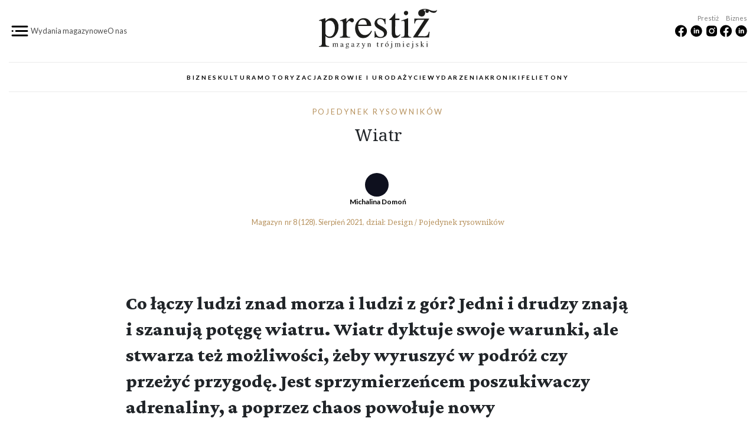

--- FILE ---
content_type: text/html; charset=utf-8
request_url: https://prestiztrojmiasto.pl/magazyn/128/design/wiatr
body_size: 8187
content:
	<!DOCTYPE html>
<!--[if lt IE 10 ]>    <html class="lt-ie10 no-js"  lang="pl" dir="ltr"> <![endif]-->
<!--[if gte IE 10]><!--> <html class="no-js"  lang="pl" dir="ltr"  prefix="fb: http://ogp.me/ns/fb#
 content: http://purl.org/rss/1.0/modules/content/
 dc: http://purl.org/dc/terms/
 foaf: http://xmlns.com/foaf/0.1/
 rdfs: http://www.w3.org/2000/01/rdf-schema#
 sioc: http://rdfs.org/sioc/ns#
 sioct: http://rdfs.org/sioc/types#
 skos: http://www.w3.org/2004/02/skos/core#
 xsd: http://www.w3.org/2001/XMLSchema#
"> <!--<![endif]-->
  <head>
    <meta charset="utf-8" />
<link rel="shortcut icon" href="https://prestiztrojmiasto.pl/sites/default/files/favicon3_1.ico" />
<meta http-equiv="X-UA-Compatible" content="IE=edge" />
<meta name="viewport" content="width=device-width, initial-scale=1, maximum-scale=1" />
<meta name="description" content="Co łączy ludzi znad morza i ludzi z gór? Jedni i drudzy znają i szanują potęgę wiatru. Wiatr dyktuje swoje warunki, ale stwarza też możliwości, żeby wyruszyć w podróż czy przeżyć przygodę." />
<meta name="generator" content="Drupal 7 (https://www.drupal.org)" />
<link rel="canonical" href="https://prestiztrojmiasto.pl/magazyn/128/design/wiatr" />
<link rel="shortlink" href="https://prestiztrojmiasto.pl/magazyn/128/design/wiatr" />
<meta http-equiv="content-language" content="pl" />
<meta property="og:site_name" content="Prestiz trojmiasto" />
<meta property="og:type" content="article" />
<meta property="og:url" content="https://prestiztrojmiasto.pl/magazyn/128/design/wiatr" />
<meta property="og:title" content="Wiatr" />
<meta property="og:description" content="Co łączy ludzi znad morza i ludzi z gór? Jedni i drudzy znają i szanują potęgę wiatru. Wiatr dyktuje swoje warunki, ale stwarza też możliwości, żeby wyruszyć w podróż czy przeżyć przygodę." />
<meta property="og:updated_time" content="2023-10-07T13:26:04+02:00" />
<meta property="og:image" content="https://prestiztrojmiasto.pl/sites/default/files/2021/08/wiatr_aleksandra_serocka.jpg" />
<meta property="article:published_time" content="2021-08-26T23:26:19+02:00" />
<meta property="article:modified_time" content="2023-10-07T13:26:04+02:00" />
<meta name="facebook-domain-verification" content="ewzb8de12xh9qlmpowwnmmgjdzapq6" />
    <title>Wiatr | Prestiz trojmiasto</title>

    <link rel="stylesheet" href="https://prestiztrojmiasto.pl/sites/default/files/css/css_nLnURQV-OJYJJPpa_tvZDRiAtlfGhVDzO2v5EKMdlzI.css" />
<link rel="stylesheet" href="https://prestiztrojmiasto.pl/sites/default/files/css/css_jFiczxs7SK75WzOsoR4qXEjUi1PybQOJ4L2B6x-3yVs.css" />
<link rel="stylesheet" href="https://prestiztrojmiasto.pl/sites/default/files/css/css_vkveNmxd7w8keDPhkruzhX73ujq5mtqUTDEmn0WF8WI.css" />
<link rel="stylesheet" href="https://prestiztrojmiasto.pl/sites/default/files/css/css_mma041dcUFWDeHgQxLqcAOjjJttVmO_W7ZJn3c6PhLw.css" />
    <script src="https://prestiztrojmiasto.pl/sites/default/files/js/js_YIlJ_9ze0mlKTkcuGiVaiu3iV0eJJUaJQlO2ZfhW4-I.js"></script>
<script src="//ajax.googleapis.com/ajax/libs/jquery/1.7.2/jquery.js"></script>
<script>window.jQuery || document.write("<script src='/sites/all/modules/contrib/jquery_update/replace/jquery/1.7/jquery.js'>\x3C/script>")</script>
<script src="https://prestiztrojmiasto.pl/sites/default/files/js/js_Hfha9RCTNm8mqMDLXriIsKGMaghzs4ZaqJPLj2esi7s.js"></script>
<script src="https://prestiztrojmiasto.pl/sites/default/files/js/js_3PBQthQGgMpNibXLz1U4VG3IhgPBLK_kPMZJvmAp0m0.js"></script>
<script src="https://prestiztrojmiasto.pl/sites/default/files/js/js_UPBJ3HekwU-sOVcuJ19dtfVXhrEV8bIpmf8MkzAZOP8.js"></script>
<script src="//platform.twitter.com/widgets.js"></script>
<script src="//apis.google.com/js/plusone.js"></script>
<script src="https://prestiztrojmiasto.pl/sites/default/files/js/js_SbWtxnIkMRKBsJSFXFqcwd_RRx95rr_VTtpd1q34g44.js"></script>
<script>jQuery.extend(Drupal.settings, {"basePath":"\/","pathPrefix":"","setHasJsCookie":0,"ajaxPageState":{"theme":"prestizv6","theme_token":"eYeYeWYAgl2iTWQsCdVUf2C5nJA7t8BoWeReQ30i3II","css":{"sites\/all\/modules\/contrib\/editor\/css\/components\/align.module.css":1,"sites\/all\/modules\/contrib\/editor\/css\/components\/resize.module.css":1,"sites\/all\/modules\/contrib\/editor\/css\/filter\/filter.caption.css":1,"sites\/all\/modules\/contrib\/editor\/modules\/editor_ckeditor\/css\/plugins\/drupalimagecaption\/editor_ckeditor.drupalimagecaption.css":1,"modules\/system\/system.base.css":1,"modules\/system\/system.menus.css":1,"modules\/system\/system.messages.css":1,"modules\/system\/system.theme.css":1,"sites\/all\/modules\/contrib\/date\/date_api\/date.css":1,"sites\/all\/modules\/contrib\/date\/date_popup\/themes\/datepicker.1.7.css":1,"sites\/all\/modules\/contrib\/date\/date_repeat_field\/date_repeat_field.css":1,"modules\/field\/theme\/field.css":1,"modules\/node\/node.css":1,"sites\/all\/modules\/contrib\/simpleads\/simpleads.css":1,"sites\/all\/modules\/contrib\/simpleads_html5_banner\/simpleads-html5-banner.css":1,"modules\/user\/user.css":1,"sites\/all\/modules\/contrib\/views\/css\/views.css":1,"sites\/all\/modules\/contrib\/ctools\/css\/ctools.css":1,"sites\/all\/modules\/contrib\/panels\/css\/panels.css":1,"sites\/all\/themes\/prestizv6\/layouts\/prestizv6-article\/artykul.css":1,"sites\/all\/modules\/contrib\/easy_social\/css\/easy_social.css":1,"sites\/all\/modules\/contrib\/easy_social_pinterest\/css\/easy_social_pinterest.css":1,"sites\/all\/themes\/prestizv6\/assets\/css\/prestizv6.style.css":1},"js":{"\/\/assets.pinterest.com\/js\/pinit.js":1,"https:\/\/prestiztrojmiasto.pl\/sites\/default\/files\/google_tag\/prestiz\/google_tag.script.js":1,"\/\/ajax.googleapis.com\/ajax\/libs\/jquery\/1.7.2\/jquery.js":1,"0":1,"misc\/jquery-extend-3.4.0.js":1,"misc\/jquery-html-prefilter-3.5.0-backport.js":1,"misc\/jquery.once.js":1,"misc\/drupal.js":1,"sites\/all\/modules\/contrib\/simpleads\/simpleads.js":1,"public:\/\/languages\/pl_HEHjM36Q-zUX7W9YYzriGdQJPSomXmUKPspyGvXM6vk.js":1,"\/\/platform.twitter.com\/widgets.js":1,"\/\/apis.google.com\/js\/plusone.js":1,"sites\/all\/themes\/prestizv6\/assets\/js\/prestizv6.script.js":1}},"jcarousel":{"ajaxPath":"\/jcarousel\/ajax\/views"},"better_exposed_filters":{"views":{"magazyn":{"displays":{"panel_pane_podobne_kategoria":{"filters":[]},"panel_pane_header":{"filters":[]},"panel_pane_1":{"filters":[]}}},"autor":{"displays":{"panel_pane_autor":{"filters":[]}}},"galeria":{"displays":{"panel_pane_artykul_galeria":{"filters":[]}}},"popularne":{"displays":{"powiazane":{"filters":[]}}},"archiwum":{"displays":{"last_prestiz":{"filters":[]},"last_biznes":{"filters":[]},"last_lustro":{"filters":[]},"last_linia":{"filters":[]}}}}}});</script>
  </head>

  <body class="html not-front not-logged-in no-sidebars page-node page-node- page-node-28725 node-type-artykul-magazyn" >
  	<div class="page">
    <div id="skip-link"><a href="#main" class="element-invisible element-focusable" role="link">Przejdź do treści</a></div>
      <noscript aria-hidden="true"><iframe src="https://www.googletagmanager.com/ns.html?id=GTM-WFCGHXN" height="0" width="0" style="display:none;visibility:hidden"></iframe></noscript>
    

<header>
    <div class="container-fluid">
        <div class=" header-top-mobile d-flex d-xl-none d-lg-block justify-content-between align-items-center">
            <div class="logo-mobile">
                <h1><a href="https://prestiztrojmiasto.pl" title="Prestiż Magazyn Trójmiejski"><img src="https://prestiztrojmiasto.pl/sites/all/themes/prestizv6/assets/img/logo_bez.svg"   alt="Prestiż Magazyn Trójmiejski"></a></h1>
            </div>
            <div>
                <div class="header-hamburger-mobile-open">
                    <img src="https://prestiztrojmiasto.pl/sites/all/themes/prestizv6/assets/img/ico-ham.png" alt="Menu">
                </div>
            </div>
        </div>

        <div class="d-none d-lg-block d-xl-block">
        <div class="row align-items-center header-top">
            <div class="col-12 col-md-4 d-flex header-top-left">
                <div class="header-hamburger-open">
                    <img src="https://prestiztrojmiasto.pl/sites/all/themes/prestizv6/assets/img/ico-ham.png" alt="Menu">
                </div>
                <div class="header-top-left-menu">
                    <div class="align-self-center d-lg-flex d-none"><a href="/archiwum">Wydania magazynowe</a></div>
                    <div class="align-self-center d-lg-flex d-none"><a href="/o-nas">O nas</a></div>
                </div>
            </div>
            <div class="col-md-4">
                <div class="d-flex justify-content-center">
                    <h1><a href="https://prestiztrojmiasto.pl" title="Prestiz Trójmiasto"><img src="https://prestiztrojmiasto.pl/sites/all/themes/prestizv6/assets/img/logo.svg" width="200" class="img-fluid" alt="Prestiz Trójmiasto"></a></h1>
                </div>
            </div>
            <div class="col-md-4 d-none d-md-block d-lg-block d-md-block d-xl-block ">
                <div class="d-flex header-top-right">
                     <div class="">
                        <div class="header-top-right_label">Prestiż</div>
                        <div class="">
                            <a href="https://www.facebook.com/prestiz.trojmiasto/" title="Facebook Prestiż Magazyn Trójmiejski" target="_blank">
                                <img src="https://prestiztrojmiasto.pl/sites/all/themes/prestizv6/assets/img/ico-facebook.png" alt="Facebook Prestiż Magazyn Trójmiejski">
                            </a>
                            <a href="https://www.linkedin.com/showcase/presti%C5%BC-magazyn-tr%C3%B3jmiejski/" title="Linkedin Prestiż Magazyn Trójmiejski" target="_blank">
                                <img src="https://prestiztrojmiasto.pl/sites/all/themes/prestizv6/assets/img/ico-linkedin.png" alt="Linkedin Prestiż Magazyn Trójmiejski">
                            </a>
                            <a href="https://www.instagram.com/prestiz_magazyn_trojmiejski/" title="Instagram Prestiż Magazyn Trójmiejski" target="_blank">
                                <img src="https://prestiztrojmiasto.pl/sites/all/themes/prestizv6/assets/img/ico-instagram.png" alt="Instagram Prestiż Magazyn Trójmiejski">
                            </a>
                        </div>
                         <div class="header-top-right_label">&nbsp;  </div>
                    </div>
                    <div class="">
                        <div class="header-top-right_label">Biznes</div>
                        <div class="">
                            <a href="https://www.facebook.com/profile.php?id=100090033224358" title="Facebook Prestiż Biznes" target="_blank">
                                <img src="https://prestiztrojmiasto.pl/sites/all/themes/prestizv6/assets/img/ico-facebook.png" alt="Facebook Prestiż Biznes">
                            </a>
                            <a href="https://www.linkedin.com/showcase/biznes-presti-/posts/" title="Linkedin Prestiż Biznes" target="_blank">
                                <img src="https://prestiztrojmiasto.pl/sites/all/themes/prestizv6/assets/img/ico-linkedin.png" alt="Linkedin Prestiż Biznes">
                            </a>
                        </div>
                        <div class="header-top-right_label">&nbsp; </div>
                    </div>
                </div>
            </div>
        </div>

        <div class="d-none d-lg-block d-xl-block">
    <div class="menu-block-wrapper menu-block-15 menu-name-menu-online parent-mlid-0 menu-level-1">
  <ul class="menu"><li class="first leaf has-children menu-mlid-8599"><a href="/kategoria/biznes" title="Biznes">Biznes</a></li>
<li class="leaf has-children menu-mlid-8606"><a href="/kategoria/kultura" title="Kultura">Kultura</a></li>
<li class="leaf has-children menu-mlid-8613"><a href="/kategoria/motoryzacja" title="Motoryzacja">Motoryzacja</a></li>
<li class="leaf menu-mlid-8616"><a href="/kategoria/zdrowie-i-uroda" title="Zdrowie">Zdrowie i uroda</a></li>
<li class="leaf has-children menu-mlid-8617"><a href="/kategoria/zycie" title="Życie">Życie</a></li>
<li class="leaf menu-mlid-8622"><a href="/kategoria/wydarzenia" title="Wydarzenia">Wydarzenia</a></li>
<li class="leaf menu-mlid-9604"><a href="/kronika-prestizowa">Kroniki</a></li>
<li class="last leaf menu-mlid-9605"><a href="/magazyn/felietony">Felietony</a></li>
</ul></div>
        </div>
    </div>



  <div class="container    header-main">


  </div>


</header>




 <nav class="container menu-reset menu-top-new  d-lg-block d-none"></nav>




  <div id="header" role="banner">
    <div class="container container-fluid_">

		  		      </div>
  </div>





			<!-- main id="main" -->
	  <main id="main" role="main">
      <div class="container pt-4">
	      <div id="block-system-main" class="block block-system">

    
  <div class="content">
    

<div class="panel-layout prestizv6-article " >

<!--	<div class="header-tytul">-->
<!---->
<!--		--><!---->
<!--	</div>-->
<!--	<div class="ramka-tresc">-->
<!---->
<!--		<div class="autor-galeria">-->
<!--			--><!--		</div>-->
<!---->
<!--		<div class="srodek">-->
<!--			--><!--		</div>-->
<!---->
<!--		<div class="okladka-magazyn">-->
<!--			--><!--		</div>-->
<!---->
<!--	</div>-->
<!--	<div class="footer-polecane">-->
<!---->
<!--		--><!---->
<!--	</div>-->

  <div class="row">

    <div class="col-12">
<!--      -->      <div class="panel-pane pane-entity-view pane-node"  >
  
      
  
  <div class="pane-content">
    
<article id="node-28725" class=" node node-artykul-magazyn node-promoted " about="/magazyn/128/design/wiatr" typeof="sioc:Item foaf:Document" role="article">
    <div class="row">
        <div class="artykul-header col-12 text-center">

        
  <div class="field-category-online">
    <a href="/kategoria/kultura/pojedynek-rysownikow">Pojedynek rysowników</a>  </div>
        <div class="tytul-artykul"><h1>Wiatr</h1></div>
        <div class="autor-header">
  <div class="field-artykul-magazyn-autor">
    
<a href="/dziennikarz/michalina-domon">
    <div class="autor--v6-teaser d-flex align-items-center p-2">

        <div class="autor-picture">
                            <div class="autor-empty"></div>
            
        </div>


        <div>Michalina Domoń</div>

    </div>

</a>
  </div>
</div>
        <div class="magazine-category d-flex justify-content-center">
            
  <div class="field-artykul-magazyn-wydanie">
    <a href="/magazyn/128">
    <div class="issue-short">
                <div class="magazyn-typ">
  <div class="field-magazyn-typ">
    Magazyn  </div>
</div>                <div class="numer">&nbsp; nr 
  8 (128).&nbsp;</div>
                
  <div class="field-magazyn-wydanie-data">
    <span class="date-display-single" property="dc:date" datatype="xsd:dateTime" content="2021-08-25T00:00:00+02:00">Sierpień 2021</span>  </div>
    </div>
</a>



  </div>
                        
  <div class="field-artykul-magazyn-kategoria">
    <a href="/magazyn/design">Design</a>  </div>
&nbsp;            
  <div class="field-artykul-magazyn-kategoria2">
    <a href="/magazyn/design/pojedynek-rysownikow">Pojedynek rysowników</a>  </div>
        </div>

                </div>
    </div>
    <div class="row">
        <div class="col-12">
            <div class="article-lid">
  <div class="field--artykul-magazyn-zd-opis">
    <p>Co łączy ludzi znad morza i ludzi z gór? Jedni i drudzy znają i szanują potęgę wiatru. Wiatr dyktuje swoje warunki, ale stwarza też możliwości, żeby wyruszyć w podróż czy przeżyć przygodę.&nbsp;Jest sprzymierzeńcem poszukiwaczy adrenaliny, a poprzez chaos powołuje nowy porządek.&nbsp;Bywa porywczy i nieprzewidywalny, ale też łagodny o rześki. Z wiatrem mierzą się ilustratorki Aleksandra Serocka i Agata Stachowiak.</p>
  </div>
</div>
            <div class="tresc"></div>
            <div class="tresc_">
<div class="paragraphs-items paragraphs-items-field-paragraf paragraphs-items-field-paragraf-full paragraphs-items-full">
  
  <div class="field-paragraf">
    

<div class="entity entity-paragraphs-item paragraphs-item-ludzie">
  <div class="content">
            <div class="paragraf-ludzie--wrapper">

      <div class="paragraf-ludzie">
        <div class="row">
         <div class="fota-nazwisko col-12 col-lg-4">
           
  <div class="field-para-ludzie-img">
    <img typeof="foaf:Image" src="https://prestiztrojmiasto.pl/sites/default/files/styles/hm-magazyn-w/public/para/archive/aleksandra_serocka.jpg?itok=CYtMANwH" width="400" height="267" />  </div>
           
  <div class="field-para-ludzie-name">
    Aleksandra Serocka   </div>
           
  <div class="field-para-ludzie-opis">
    <p>projektantka graficzna, malarka, feministka. Najczęściej rysuje cielesność i kobiety, kocha pieski i dobre jedzenie.</p>
  </div>

         </div>

         <div class="opis col-12 col-lg-8 d-flex justify-content-center_ align-items-center">
           <div>
             
  <div class="field-para-ludzie-teaser">
    <p><b>Rysuję bo ...</b> mnie to uskrzydla, znajduję w&nbsp;tym ukojenie i&nbsp;czuję się częścią pięknego świata sztuki.</p>

<p><b>Mój pierwszy rysunek przedstawiał ... </b>bizona składającego się z&nbsp;prostokąta i&nbsp;czterech patyków zamiast nóg oraz uśmiechu. Mój tata wydrukował go sobie na koszulce.&nbsp;</p>

<p><b>Muzyka i&nbsp;samotność ...</b> pobudzają moją kreatywność</p>

<p><b>Artysta dojrzewa, kiedy ...</b> dalej tworzy, w&nbsp;chwilach, kiedy inni mówią, żeby przestał.</p>

<p><b>Największe wyzwanie to ...</b> przestanie się bać brzydoty, popełniania błędów i&nbsp;porażek.</p>

<p><b>Jaki jest wiatr nad trójmiejskim morzem? </b>Jest nieokiełznany, przeszywający i&nbsp;morski. Nie wyobrażam sobie Trójmiasta bez wiatru.</p>

<p><b>Z&nbsp;wiatrem czy pod wiatr? </b>Wolałabym z&nbsp;wiatrem, chociaż rzadko kiedy mi się to zdarza.</p>

<p><b>Co robi wiatr we włosach? </b>Uszczęśliwia.</p>

<p><b>Komu wieje wiatr w&nbsp;oczy?</b> Od czasu do czasu chyba każdemu.</p>

<p><b>Co się dzieje ze słowami rzuconymi na wiatr?</b> Mam nadzieję, że kiedyś powrócą.</p>
  </div>

           </div>
         </div>
        </div>
      </div>

    </div>

  </div>
</div>
  </div>
  <div class="field-paragraf">
    

<div class="entity entity-paragraphs-item paragraphs-item-przeglad">
  <div class="content">
              <div class="paragraf-przeglad"><div id="galeria"><div class="center">
  <div class="field-para-przeglad-img">
    <div class="article-main-foto d-flex contextual-links-region">

	<div class="article-main-foto-ramka">
        <img typeof="foaf:Image" src="https://prestiztrojmiasto.pl/sites/default/files/styles/galeria/public/2021/08/wiatr_aleksandra_serocka.jpg?itok=OhnB2NRJ" width="802" height="1134" alt="" />        <div  class="article-main-foto-desc"></div>    </div>
    </div>
  </div>
</div></div><div class="tresc"><p></p></div></div>
  </div>
</div>
  </div>
  <div class="field-paragraf">
    

<div class="entity entity-paragraphs-item paragraphs-item-ludzie">
  <div class="content">
            <div class="paragraf-ludzie--wrapper">

      <div class="paragraf-ludzie">
        <div class="row">
         <div class="fota-nazwisko col-12 col-lg-4">
           
  <div class="field-para-ludzie-img">
    <img typeof="foaf:Image" src="https://prestiztrojmiasto.pl/sites/default/files/styles/hm-magazyn-w/public/para/archive/agata_stachowiak_fot.jpg?itok=4Ws8YQl1" width="400" height="381" />  </div>
           
  <div class="field-para-ludzie-name">
    Agata Stachowiak   </div>
           
  <div class="field-para-ludzie-opis">
    <p>ilustratorka; wyprowadziła się z Poznania do Gdańska, miłośniczka jedzenia i relaksu wśród natury</p>
  </div>

         </div>

         <div class="opis col-12 col-lg-8 d-flex justify-content-center_ align-items-center">
           <div>
             
  <div class="field-para-ludzie-teaser">
    <p><b>Rysuję, bo …</b> lubię.</p>

<p><b>Mój pierwszy rysunek przedstawiał …</b> pewnie jakieś zwierzę.</p>

<p><b>Podróże, ludzkie historie, natura …</b> pobudzają moją kreatywność.&nbsp;</p>

<p><b>Artysta dojrzewa, kiedy …</b> zawierza swojej intuicji.</p>

<p><b>Największe wyzwanie to …</b> wsiadanie do pociągu z moja psicą Stefką :)</p>

<p><b>Jaki jest wiatr nad trójmiejskim morzem? </b>Pachnący solą i morską wodą.</p>

<p><b>Z wiatrem czy pod wiatr? </b>Pod wiatr.</p>

<p><b>Co robi wiatr we włosach? </b>Tornado.</p>

<p><b>Komu wieje wiatr w oczy? </b>Plażowiczom bez parawanu.</p>

<p><b>Co się dzieje ze słowami rzuconymi na wiatr? </b>Rozsypują się na pojedyncze litery.</p>

<p>&nbsp;</p>
  </div>

           </div>
         </div>
        </div>
      </div>

    </div>

  </div>
</div>
  </div>
  <div class="field-paragraf">
    

<div class="entity entity-paragraphs-item paragraphs-item-przeglad">
  <div class="content">
              <div class="paragraf-przeglad"><div id="galeria"><div class="center">
  <div class="field-para-przeglad-img">
    <div class="article-main-foto d-flex contextual-links-region">

	<div class="article-main-foto-ramka">
        <img typeof="foaf:Image" src="https://prestiztrojmiasto.pl/sites/default/files/styles/galeria/public/para/przeglad/archive/agata_stachowiak_wiatr.jpg?itok=Jm0sgJQ_" width="802" height="1123" alt="" />        <div  class="article-main-foto-desc"></div>    </div>
    </div>
  </div>
</div></div><div class="tresc"><p></p></div></div>
  </div>
</div>
  </div>
</div>
</div>
            <div class="tresc"></div>

            
      

        </div>
    </div>
    
    <div class="row article-footer">
        <div class="col-12"><div class="space-line"></div></div>
    </div>
    <div class="row article-footer mb-5">
        <div class="col-3 offset-md-1">
            <div class="magazyn-wydanie-teaser-0">

	<div class="okladka"><a href="/magazyn/128">
  <div class="field-magazyn-wydanie-okladka">
    <img typeof="foaf:Image" src="https://prestiztrojmiasto.pl/sites/default/files/styles/okladka-home/public/2021/08/prestiz_sierpien_nr_128.jpg?itok=uhXX0qay" />  </div>
</a></div>
    <div class="magazyn-typ">
  <div class="field-magazyn-typ">
    Magazyn  </div>
</div>    
    <div class="opis">
        <div class="numer">
		<strong>
  8 (128)</strong>		
  <div class="field-magazyn-wydanie-data">
    <span class="date-display-single" property="dc:date" datatype="xsd:dateTime" content="2021-08-25T00:00:00+02:00">08/2021</span>  </div>
        </div>
        <div class="pobierz"><a href="
  https://prestiztrojmiasto.pl/sites/default/files/2021/08/prestiz_sierpien_nr_128.pdf">pobierz pdf</a></div>
     </div>   
</div>


        </div>

        <div class="col-7 magazyn-autor-bio ">
            <div class="autor-fota-opis">


<div class="zdjecie"></div><div class="nazwisko"><a href="/dziennikarz/michalina-domon"><h2>Michalina Domoń</h2></div></a><div class="opis"></div>
</div>


        </div>
    </div>






</article>
  </div>

  
  </div>
<!--      --><!--      --><!--      -->    </div>


  </div>
<!--    <div class="div-fullscreen ">-->
<!--      <div class="bg-grey">-->
<!--        <div class="container">-->
<!--          <div class="row" >-->
<!--            <div class="col  pl-0 pr-0 home__block_header home__block_header__p60">-->
<!--              <div class="header__block_header__category"><a href="/magazyn/ekosfera">TO CO WAŻNE</a></div>-->
<!--              <div class="header__block_header__slogan">Bądź EKO z prestiżem</div>-->
<!--              --><!--            </div>-->
<!--          </div>-->
<!--        </div>-->
<!--      </div>-->
<!--    </div>-->

</div>

  </div>
</div>
      </div>
	  </main>
	  <!-- koniec main id="main" -->
	





  <div id="footer" class="bg-grey home__block_header__p60 d-none_" role="contentinfo">
    <div class="container">
        <div class="row d-none d-md-flex footer-logo">
            <div class="col-12 d-flex justify-content-center">
                <a href="https://prestiztrojmiasto.pl" title="Prestiz Trójmiasto">
                    <img src="https://prestiztrojmiasto.pl/sites/all/themes/prestizv6/assets/img/logo_bez.svg" class="img-fluid" alt="Prestiz Trójmiasto">
                </a>
            </div>
        </div>

        <div class="row d-none d-md-flex footer-label">
            <div class="col-12">
                <h3>Najnowsze wydania</h3>
            </div>
        </div>

        <div class="row d-none d-md-flex footer-issue">
            <div class="col-lg-2 offset-lg-2">
               <div class="view view-archiwum view-id-archiwum view-display-id-last_prestiz view-dom-id-d693ded9a03e98af010e8b0d5f5942da">
        
  
  
      <div class="view-content">
        <div class="views-row views-row-1 views-row-odd views-row-first views-row-last">
      
          
  <div class="field-magazyn-wydanie-okladka">
    <a href="/magazyn/180"><img typeof="foaf:Image" src="https://prestiztrojmiasto.pl/sites/default/files/styles/okladka-home/public/2025/12/okladka_nr180.jpg?itok=WQPaMsHT" /></a>  </div>
    </div>
    </div>
  
  
  
  
  
  
</div>            </div>
            <div class="col-lg-2">
                <div class="view view-archiwum view-id-archiwum view-display-id-last_biznes view-dom-id-f0748157be177133c450c822b92f5040">
        
  
  
      <div class="view-content">
        <div class="views-row views-row-1 views-row-odd views-row-first views-row-last">
      
          
  <div class="field-magazyn-wydanie-okladka">
    <a href="/biznes/14"><img typeof="foaf:Image" src="https://prestiztrojmiasto.pl/sites/default/files/styles/okladka-home/public/2025/12/biz_14_z2une7bh_.jpg?itok=dxduyRQ7" /></a>  </div>
    </div>
    </div>
  
  
  
  
  
  
</div>            </div>
            <div class="col-lg-2">
                <div class="view view-archiwum view-id-archiwum view-display-id-last_lustro view-dom-id-77f48d310a0f21c8433d570de479efcd">
        
  
  
      <div class="view-content">
        <div class="views-row views-row-1 views-row-odd views-row-first views-row-last">
      
          
  <div class="field-magazyn-wydanie-okladka">
    <a href="/mieszkaj-i-urzadzaj/8"><img typeof="foaf:Image" src="https://prestiztrojmiasto.pl/sites/default/files/styles/okladka-home/public/2024/04/miu_kwiecien_2024.jpg?itok=zfGgia68" /></a>  </div>
    </div>
    </div>
  
  
  
  
  
  
</div>            </div>
            <div class="col-lg-2">
                <div class="view view-archiwum view-id-archiwum view-display-id-last_linia view-dom-id-08ef5820461cb3844e832c87f6670988">
        
  
  
      <div class="view-content">
        <div class="views-row views-row-1 views-row-odd views-row-first views-row-last">
      
          
  <div class="field-magazyn-wydanie-okladka">
    <a href="/cos-mocniejszego/1"><img typeof="foaf:Image" src="https://prestiztrojmiasto.pl/sites/default/files/styles/okladka-home/public/2024/06/cos_mocniejszego_nr_1_okladka_.jpg?itok=CvxR1VVU" /></a>  </div>
    </div>
    </div>
  
  
  
  
  
  
</div>            </div>

        </div>
        <div class="row d-none d-md-flex footer-label">
            <div class="col-12">
            </div>
        </div>
        <div class="row pt-3 footer-menu align-items-center">
            <div class="col12 col-lg-6 ">
                  <div id="block-menu-block-22" class="block block-menu-block">

    
  <div class="content">
    <div class="menu-block-wrapper menu-block-22 menu-name-menu-redakcja parent-mlid-0 menu-level-1">
  <ul class="menu"><li class="first leaf menu-mlid-9556"><a href="/archiwum">Wydania magazynowe</a></li>
<li class="leaf menu-mlid-9603"><a href="/o-nas">O nas</a></li>
<li class="leaf menu-mlid-7814"><a href="/redakcja">Redakcja</a></li>
<li class="leaf menu-mlid-7816"><a href="/reklama">Reklama</a></li>
<li class="leaf menu-mlid-7815"><a href="/tutaj-znajdziesz-prestiz">Tutaj znajdziesz Prestiż</a></li>
<li class="leaf menu-mlid-7818"><a href="/kontakt">Kontakt</a></li>
<li class="last leaf menu-mlid-7944"><a href="/eventy">Eventy</a></li>
</ul></div>
  </div>
</div>
            </div>
            <div class="col12 col-lg-6 d-flex justify-content-end align-items-center">
                <div class="d-flex footer-right">
                    <div class="mr-3">
                        <div class="footer-right_label">Prestiż</div>
                        <div class="">
                            <a href="https://www.facebook.com/prestiz.trojmiasto/" title="Facebook Prestiż Magazyn Trójmiejski" target="_blank">
                                <img src="https://prestiztrojmiasto.pl/sites/all/themes/prestizv6/assets/img/ico-facebook.png" alt="Facebook Prestiż Magazyn Trójmiejski">
                            </a>
                            <a href="https://www.linkedin.com/showcase/presti%C5%BC-magazyn-tr%C3%B3jmiejski/" title="Linkedin Prestiż Magazyn Trójmiejski" target="_blank">
                                <img src="https://prestiztrojmiasto.pl/sites/all/themes/prestizv6/assets/img/ico-linkedin.png" alt="Linkedin Prestiż Magazyn Trójmiejski">
                            </a>
                            <a href="https://www.instagram.com/prestiz_magazyn_trojmiejski/" title="Instagram Prestiż Magazyn Trójmiejski" target="_blank">
                                <img src="https://prestiztrojmiasto.pl/sites/all/themes/prestizv6/assets/img/ico-instagram.png" alt="Instagram Prestiż Magazyn Trójmiejski">
                            </a>
                        </div>
                        <div class="footer-right_label">&nbsp; </div>
                    </div>
                    <div class="">
                        <div class="footer-right_label">Biznes</div>
                        <div class="">
                            <a href="https://www.facebook.com/profile.php?id=100090033224358" title="Facebook Prestiż Biznes" target="_blank">
                                <img src="https://prestiztrojmiasto.pl/sites/all/themes/prestizv6/assets/img/ico-facebook.png" alt="Facebook Prestiż Biznes">
                            </a>
                            <a href="https://www.linkedin.com/showcase/biznes-presti-/posts/" title="Linkedin Prestiż Biznes" target="_blank">
                                <img src="https://prestiztrojmiasto.pl/sites/all/themes/prestizv6/assets/img/ico-linkedin.png" alt="Linkedin Prestiż Biznes">
                            </a>
                        </div>
                        <div class="footer-right_label">&nbsp; </div>
                    </div>
                </div>
            </div>
        </div>
    </div>
  </div>


<div class="hamburger-content">
  <div class="d-block">
      <div id="footer_" class="bg-grey_ home__block_header__p60 d-none_" role="contentinfo">
          <div class="container-fluid pl-0 pl-md-3">
              <div class="row d-block_ d-md-flex mb-5 ">
                  <div class="col-4 col-md-2 order-2 order-md-2">
                      <div class="header-hamburger-off d-flex justify-content-end justify-content-md-start ">
                          <img width="60" src="https://prestiztrojmiasto.pl/sites/all/themes/prestizv6/assets/img/h_m_pl.png" alt="Menu">
                      </div>
                  </div>
                  <div class="col-8 d-md-flex justify-content-center order-1 order-md-2">
                      <a class="pl-3 pl-md-0 " href="https://prestiztrojmiasto.pl" title="Prestiż Magazyn Trójmiejski" ><img src="https://prestiztrojmiasto.pl/sites/all/themes/prestizv6/assets/img/prestiz-mt-logo-black.png" class="img-fluid" alt="Prestiż Magazyn Trójmiejski"></a>

                  </div>
                  <div class="col-2 d-none d-md-flex_">
                  </div>

              </div>
          </div>
      <div class="container">


          <div class="row d-none d-md-flex footer-label">
              <div class="col-12">
<!--                  <h3>Kategorie</h3>-->
              </div>
          </div>

          <div class="row d-block d-md-flex  hamburger-category">
              <div class="col-lg-2 offset-lg-2">
                    <div id="block-menu-block-17" class="block block-menu-block">

    
  <div class="content">
    <div class="menu-block-wrapper menu-block-17 menu-name-menu-online parent-mlid-8599 menu-level-1">
  <ul class="menu"><li class="first last expanded menu-mlid-8599"><a href="/kategoria/biznes" title="Biznes">Biznes</a><ul class="menu"><li class="first leaf menu-mlid-8600"><a href="/kategoria/biznes/finanse" title="Finanse">Finanse</a></li>
<li class="leaf menu-mlid-8602"><a href="/kategoria/biznes/gospodarka" title="Gospodarka">Gospodarka</a></li>
<li class="leaf menu-mlid-8603"><a href="/kategoria/biznes/nieruchomosci" title="Nieruchomości">Nieruchomości</a></li>
<li class="leaf menu-mlid-8604"><a href="/kategoria/biznes/samorzad" title="Samorząd">Samorząd</a></li>
<li class="last leaf menu-mlid-8605"><a href="/kategoria/biznes/technologie" title="Technologie">Technologie</a></li>
</ul></li>
</ul></div>
  </div>
</div>
              </div>
              <div class="col-lg-2">
                    <div id="block-menu-block-18" class="block block-menu-block">

    
  <div class="content">
    <div class="menu-block-wrapper menu-block-18 menu-name-menu-online parent-mlid-8606 menu-level-1">
  <ul class="menu"><li class="first last expanded menu-mlid-8606"><a href="/kategoria/kultura" title="Kultura">Kultura</a><ul class="menu"><li class="first leaf menu-mlid-8607"><a href="/kategoria/kultura/sztuka" title="Sztuka">Sztuka</a></li>
<li class="leaf menu-mlid-8608"><a href="/kategoria/kultura/rozrywka" title="Rozrywka">Rozrywka</a></li>
<li class="leaf menu-mlid-8609"><a href="/kategoria/kultura/architektura-i-design" title="Architektura i design">Architektura i design</a></li>
<li class="leaf menu-mlid-8610"><a href="/kategoria/kultura/biblioteczka" title="Biblioteczka">Biblioteczka</a></li>
<li class="leaf menu-mlid-8611"><a href="/kategoria/kultura/trojmiejskie-instastory" title="Trójmiejskie Instastory">Trójmiejskie Instastory</a></li>
<li class="last leaf menu-mlid-8612"><a href="/kategoria/kultura/pojedynek-rysownikow" title="Pojedynek rysowników">Pojedynek rysowników</a></li>
</ul></li>
</ul></div>
  </div>
</div>
              </div>
              <div class="col-lg-2">
                    <div id="block-menu-block-19" class="block block-menu-block">

    
  <div class="content">
    <div class="menu-block-wrapper menu-block-19 menu-name-menu-online parent-mlid-8613 menu-level-1">
  <ul class="menu"><li class="first last expanded menu-mlid-8613"><a href="/kategoria/motoryzacja" title="Motoryzacja">Motoryzacja</a><ul class="menu"><li class="first leaf menu-mlid-8614"><a href="/kategoria/motoryzacja/auto-test" title="Auto test">Auto test</a></li>
<li class="last leaf menu-mlid-8615"><a href="/kategoria/motoryzacja/trojmiejski-klasyk" title="Trójmiejski klasyk">Trójmiejski klasyk</a></li>
</ul></li>
</ul></div>
  </div>
</div>
<div id="block-menu-block-20" class="block block-menu-block">

    
  <div class="content">
    <div class="menu-block-wrapper menu-block-20 menu-name-menu-online parent-mlid-8616 menu-level-1">
  <ul class="menu"><li class="first last leaf menu-mlid-8616"><a href="/kategoria/zdrowie-i-uroda" title="Zdrowie">Zdrowie i uroda</a></li>
</ul></div>
  </div>
</div>
                  <div id="block-menu-block-20" class="block block-menu-block">
                      <div class="content">
                          <div class="menu-block-wrapper menu-block-20 menu-name-menu-online parent-mlid-8616 menu-level-1">
                              <ul class="menu">
                                  <li class="first last leaf menu-mlid-8616"><a href="/magazyn/felietony" title="Felietony">Felietony</a></li>
                              </ul>
                          </div>
                      </div>
                  </div>
                  <div id="block-menu-block-20" class="block block-menu-block">
                      <div class="content">
                          <div class="menu-block-wrapper menu-block-20 menu-name-menu-online parent-mlid-8616 menu-level-1">
                              <ul class="menu">
                                  <li class="first last leaf menu-mlid-8616"><a href="/kronika-prestizowa" title="Kroniki">Kroniki</a></li>
                              </ul>
                          </div>
                      </div>
                  </div>
              </div>
              <div class="col-lg-2">
                    <div id="block-menu-block-21" class="block block-menu-block">

    
  <div class="content">
    <div class="menu-block-wrapper menu-block-21 menu-name-menu-online parent-mlid-8617 menu-level-1">
  <ul class="menu"><li class="first last expanded menu-mlid-8617"><a href="/kategoria/zycie" title="Życie">Życie</a><ul class="menu"><li class="first leaf menu-mlid-8969"><a href="/kategoria/podroze" title="Podróże">Podróże</a></li>
<li class="leaf menu-mlid-8968"><a href="/kategoria/sport" title="sport">Sport</a></li>
<li class="leaf menu-mlid-8618"><a href="/kategoria/zycie/nauka" title="Nauka">Nauka</a></li>
<li class="leaf menu-mlid-8619"><a href="/kategoria/zycie/kulinaria" title="Kulinaria">Kulinaria</a></li>
<li class="leaf menu-mlid-8620"><a href="/kategoria/zycie/moda" title="Moda">Moda</a></li>
<li class="last leaf menu-mlid-8621"><a href="/kategoria/zycie/spoleczenstwo" title="Społeczeństwo">Społeczeństwo</a></li>
</ul></li>
</ul></div>
  </div>
</div>
              </div>
          </div>
          <div class="row d-block d-md-flex  footer-menu mt-5 hamburger-second-menu">
              <div class="col-lg-2 offset-lg-2">
                      <div id="block-menu-block-22" class="block block-menu-block">

    
  <div class="content">
    <div class="menu-block-wrapper menu-block-22 menu-name-menu-redakcja parent-mlid-0 menu-level-1">
  <ul class="menu"><li class="first leaf menu-mlid-9556"><a href="/archiwum">Wydania magazynowe</a></li>
<li class="leaf menu-mlid-9603"><a href="/o-nas">O nas</a></li>
<li class="leaf menu-mlid-7814"><a href="/redakcja">Redakcja</a></li>
<li class="leaf menu-mlid-7816"><a href="/reklama">Reklama</a></li>
<li class="leaf menu-mlid-7815"><a href="/tutaj-znajdziesz-prestiz">Tutaj znajdziesz Prestiż</a></li>
<li class="leaf menu-mlid-7818"><a href="/kontakt">Kontakt</a></li>
<li class="last leaf menu-mlid-7944"><a href="/eventy">Eventy</a></li>
</ul></div>
  </div>
</div>
              </div>
              <div class="col-lg-2">
                  <ul>
                      <li class="leaf"><a href="https://prestizkoszalin.pl/">Prestiż Koszalin</a></li>
                      <li class="leaf"><a href="https://prestizszczecin.pl/">Prestiż Szczecin</a></li>
                      <li class="leaf"><a href="https://prestiztrojmiasto.pl/">Prestiż Trojmiasto</a></li>
                  </ul>
              </div>
          </div>



          <div class="row d-block d-md-flex footer-label">
              <div class="col-12">
              </div>
          </div>
          <div class="row pt-3 footer-menu align-items-center">
              <div class="col12 col-lg-6 ">
<!--                  -->              </div>
              <div class="col12 col-lg-6 d-flex justify-content-end align-items-center">
                  <div class="d-flex footer-right">
                      <div class="mr-3">
                          <div class="footer-right_label">Prestiż</div>
                          <div class="">
                              <a href="https://www.facebook.com/prestiz.trojmiasto/" title="Facebook Prestiż Magazyn Trójmiejski" target="_blank">
                                  <img src="https://prestiztrojmiasto.pl/sites/all/themes/prestizv6/assets/img/ico-facebook.png" alt="Facebook Prestiż Magazyn Trójmiejski">
                              </a>
                              <a href="https://www.linkedin.com/showcase/presti%C5%BC-magazyn-tr%C3%B3jmiejski/" title="Linkedin Prestiż Magazyn Trójmiejski" target="_blank">
                                  <img src="https://prestiztrojmiasto.pl/sites/all/themes/prestizv6/assets/img/ico-linkedin.png" alt="Linkedin Prestiż Magazyn Trójmiejski">
                              </a>
                              <a href="https://www.instagram.com/prestiz_magazyn_trojmiejski/" title="Instagram Prestiż Magazyn Trójmiejski" target="_blank">
                                  <img src="https://prestiztrojmiasto.pl/sites/all/themes/prestizv6/assets/img/ico-instagram.png" alt="Instagram Prestiż Magazyn Trójmiejski">
                              </a>
                          </div>
                          <div class="footer-right_label">&nbsp; </div>
                      </div>
                      <div class="">
                          <div class="footer-right_label">Biznes</div>
                          <div class="">
                              <a href="https://www.facebook.com/profile.php?id=100090033224358" title="Facebook Prestiż Biznes" target="_blank">
                                  <img src="https://prestiztrojmiasto.pl/sites/all/themes/prestizv6/assets/img/ico-facebook.png" alt="Facebook Prestiż Biznes">
                              </a>
                              <a href="https://www.linkedin.com/showcase/biznes-presti-/posts/" title="Linkedin Prestiż Biznes" target="_blank">
                                  <img src="https://prestiztrojmiasto.pl/sites/all/themes/prestizv6/assets/img/ico-linkedin.png" alt="Linkedin Prestiż Biznes">
                              </a>
                          </div>
                          <div class="footer-right_label">&nbsp; </div>
                      </div>
                  </div>
              </div>
          </div>
      </div>
      </div>
  </div>



  </div>



</div>


    <script src="//assets.pinterest.com/js/pinit.js"></script>
    </div>
  </body>

  <script>
(function ($) {






})(jQuery);



	</script>


</html>


--- FILE ---
content_type: image/svg+xml
request_url: https://prestiztrojmiasto.pl/sites/all/themes/prestizv6/assets/img/logo_bez.svg
body_size: 4285
content:
<svg width="176" height="57" viewBox="0 0 176 57" fill="none" xmlns="http://www.w3.org/2000/svg">
<path d="M0 55.9852C1.90276 55.8595 3.11233 55.4441 3.6287 54.7389C4.1429 54.0381 4.40325 52.9274 4.40325 51.4332V21.616C4.40325 20.0425 4.2145 19.0331 3.83698 18.588C3.45947 18.1417 2.75325 17.9268 1.71183 17.9268C1.50319 17.926 1.29464 17.936 1.08698 17.9566C0.891716 17.9797 0.611834 18.0194 0.247337 18.0822V17.0574L3.1503 16.0955C3.2501 16.0756 5.29714 15.3616 9.29142 13.9534C9.33893 13.9519 9.38589 13.9641 9.4268 13.9887C9.46771 14.0133 9.5009 14.0492 9.52249 14.0922C9.57449 14.1942 9.60024 14.308 9.59734 14.4228V18.6012C10.6737 17.4662 11.8624 16.4471 13.1447 15.56C14.8285 14.4475 16.7891 13.8445 18.7976 13.8212C21.6181 13.8212 24.0373 15.0332 26.055 17.4574C28.0728 19.8816 29.0871 23.2093 29.0979 27.4406C29.1232 31.4978 27.8408 35.4521 25.4465 38.6997C23.0186 42.0649 19.9606 43.7486 16.2722 43.7508C15.2634 43.7708 14.2583 43.6211 13.2976 43.3079C11.9202 42.8266 10.6815 42.0067 9.69172 40.9212V51.1027C9.69172 53.1919 10.0269 54.4745 10.6973 54.9505C11.3678 55.4265 12.8355 55.7482 15.1006 55.9157V57H0V55.9852ZM12.0577 40.5708C13.1683 41.2795 14.4598 41.6405 15.771 41.6087C17.9732 41.6087 19.8532 40.498 21.4109 38.2766C22.9687 36.0552 23.7509 32.9589 23.7574 28.9876C23.7574 25.1861 22.947 22.3443 21.3263 20.4623C19.7056 18.5802 17.8235 17.6403 15.6799 17.6425C14.1889 17.6354 12.7376 18.1306 11.5533 19.0508C10.3101 19.994 9.68955 20.9174 9.69172 21.8209V37.4237C10.1269 38.7038 10.9566 39.8073 12.0577 40.5708ZM31.2589 42.1343C33.1334 41.9713 34.3766 41.6407 34.9885 41.1426C35.6003 40.6446 35.9062 39.5636 35.9062 37.8998V23.8804C35.9062 21.8308 35.7175 20.3664 35.3399 19.4871C35.1795 19.0722 34.8928 18.7202 34.5217 18.4824C34.1506 18.2445 33.7144 18.1333 33.2766 18.1648C33.0051 18.1715 32.7344 18.1969 32.4663 18.2409C32.1408 18.2938 31.7796 18.3632 31.4118 18.4425V17.4177L34.9917 16.1484C36.2132 15.7076 37.0561 15.3969 37.5204 15.2162C38.5358 14.8239 39.5826 14.3831 40.6609 13.8939C40.8041 13.8939 40.8888 13.9468 40.9181 14.0493C40.9596 14.2669 40.9749 14.4889 40.9636 14.7104V19.7846C42.0476 18.1944 43.3186 16.7446 44.7485 15.4674C45.9657 14.4316 47.2284 13.9137 48.5367 13.9137C49.4743 13.8813 50.3863 14.2285 51.0719 14.879C51.6581 15.4665 52.0071 16.2553 52.0504 17.0906C52.0938 17.926 51.8284 18.7477 51.3062 19.3945C51.0768 19.6733 50.7886 19.8961 50.463 20.0466C50.1375 20.197 49.7828 20.2713 49.4251 20.2639C48.6506 20.2639 47.8728 19.9036 47.0852 19.1764C46.2976 18.4491 45.6858 18.0921 45.2367 18.0921C44.5251 18.0921 43.6496 18.6761 42.6104 19.8441C41.5689 21.0176 41.0515 22.2209 41.0515 23.4804V37.4799C41.0515 39.2606 41.4583 40.498 42.2719 41.1922C43.0855 41.8864 44.4415 42.217 46.3399 42.1839V43.2087H31.2686L31.2589 42.1343ZM74.5429 17.0673C76.6995 19.0838 77.7789 21.9487 77.7811 25.6621H58.3944C58.5983 30.4554 59.669 33.9462 61.6065 36.1345C63.544 38.3229 65.8362 39.4171 68.4831 39.4171C70.6202 39.4171 72.4232 38.8496 73.892 37.7146C75.532 36.3754 76.9106 34.7362 77.9568 32.8817L79.0275 33.252C78.19 35.8965 76.6257 38.3328 74.3346 40.5608C72.0435 42.7889 69.2371 43.9084 65.9154 43.9194C62.0817 43.9194 59.1223 42.4495 57.0373 39.5096C54.9431 36.557 53.8439 32.9964 53.9033 29.3579C53.9033 25.1993 55.115 21.6082 57.5385 18.5847C59.9619 15.5611 63.1209 14.0504 67.0154 14.0526C69.8241 14.026 72.5324 15.1122 74.5657 17.0806L74.5429 17.0673ZM59.9207 19.454C59.2032 20.7626 58.7268 22.1931 58.5148 23.6754H71.4121C71.1876 21.6094 70.8036 20.0656 70.2503 19.0474C69.2544 17.2271 67.5838 16.3158 65.2385 16.3136C62.8931 16.3114 61.1216 17.3538 59.924 19.4408L59.9207 19.454ZM82.8938 33.3908H83.8994C84.368 35.7511 84.9994 37.5626 85.7935 38.8254C87.2168 41.1437 89.3007 42.3018 92.0453 42.2996C93.564 42.2996 94.7681 41.871 95.6577 41.0137C96.0978 40.5834 96.4436 40.0636 96.6724 39.4883C96.9012 38.913 97.0079 38.2951 96.9855 37.675C96.977 36.7797 96.7112 35.9065 96.2207 35.1627C95.7098 34.3528 94.8148 33.5693 93.5325 32.8024L90.1089 30.819C87.603 29.4504 85.7588 28.0742 84.5763 26.6902C83.4052 25.3343 82.7719 23.5848 82.7994 21.7812C82.7705 20.7052 82.9748 19.6358 83.3977 18.6487C83.8206 17.6616 84.4518 16.781 85.2467 16.069C86.8761 14.5815 88.9243 13.8366 91.3911 13.8344C92.602 13.8572 93.8025 14.0668 94.9515 14.4559C95.6646 14.7132 96.3942 14.9209 97.1352 15.0773C97.4098 15.097 97.6847 15.0435 97.9326 14.922C98.1152 14.7962 98.2621 14.6241 98.3589 14.4228H99.0911L99.3092 23.087H98.3589C97.9488 21.0771 97.3988 19.5147 96.7089 18.3995C96.1612 17.4256 95.3624 16.6219 94.3984 16.0749C93.4344 15.528 92.3418 15.2585 91.2382 15.2955C89.8084 15.2955 88.6878 15.7363 87.8763 16.6178C87.0789 17.4585 86.6394 18.5842 86.6527 19.7516C86.6527 21.6556 88.0629 23.3525 90.8834 24.8423L94.9189 27.0472C99.2582 29.4515 101.428 32.2459 101.428 35.4304C101.457 36.5724 101.228 37.7059 100.76 38.7446C100.292 39.7832 99.5965 40.6995 98.7266 41.4236C96.928 42.9663 94.574 43.7376 91.6645 43.7376C90.2608 43.7121 88.8663 43.5032 87.5151 43.1161C86.6161 42.8396 85.6979 42.6319 84.7683 42.4947C84.648 42.4929 84.5286 42.5154 84.4169 42.5608C84.3051 42.6062 84.2034 42.6736 84.1175 42.7591C83.9332 42.9381 83.788 43.1543 83.6911 43.3938H82.897L82.8938 33.3908ZM119.91 14.5484V16.7831H113.674L113.609 34.6668C113.609 36.2403 113.743 37.4304 114.009 38.2369C114.498 39.665 115.456 40.379 116.883 40.379C117.557 40.3961 118.221 40.2122 118.793 39.8501C119.475 39.3703 120.096 38.8074 120.642 38.1741L121.436 38.8584L120.762 39.7906C119.701 41.2385 118.581 42.2622 117.401 42.8616C116.346 43.4307 115.174 43.7398 113.98 43.764C111.572 43.764 109.945 42.6776 109.099 40.5046C108.615 39.3168 108.373 37.6772 108.373 35.5858V16.7698H105.053C104.967 16.7207 104.889 16.6582 104.822 16.5847C104.77 16.5132 104.744 16.4257 104.747 16.3368C104.736 16.1642 104.786 15.9931 104.887 15.8542C105.164 15.5721 105.459 15.3082 105.769 15.0641C106.855 14.1881 107.873 13.2276 108.812 12.1915C109.435 11.4576 110.896 9.51716 113.196 6.37015C113.357 6.35163 113.52 6.37319 113.671 6.43296C113.72 6.47593 113.746 6.6313 113.746 6.89906V14.5484H119.91ZM122.598 42.3856C124.778 42.1806 126.154 41.8038 126.725 41.255C127.295 40.7063 127.578 39.2165 127.574 36.7857V21.9763C127.574 20.6309 127.48 19.702 127.297 19.183C126.991 18.3345 126.35 17.9103 125.374 17.9103C125.156 17.9099 124.938 17.9309 124.723 17.9731C124.512 18.0128 123.893 18.1814 122.875 18.469V17.5235L124.176 17.0905C127.743 15.9004 130.232 15.0046 131.642 14.403C131.99 14.2252 132.362 14.0994 132.745 14.0294C132.788 14.181 132.808 14.338 132.807 14.4955V36.7857C132.807 39.146 133.087 40.6259 133.647 41.2253C134.207 41.8247 135.475 42.2071 137.451 42.3723V43.2417H122.598V42.3856ZM127.457 4.03964C127.748 3.72942 128.099 3.48422 128.489 3.31973C128.878 3.15523 129.297 3.07505 129.719 3.0843C130.136 3.07782 130.551 3.15803 130.937 3.32003C131.323 3.48203 131.673 3.7224 131.964 4.02642C132.268 4.32597 132.508 4.68613 132.669 5.08433C132.83 5.48252 132.908 5.91015 132.898 6.3404C132.904 6.76379 132.825 7.18393 132.664 7.57464C132.503 7.96535 132.265 8.31827 131.964 8.6114C131.518 9.06817 130.948 9.37885 130.326 9.50344C129.705 9.62804 129.061 9.56086 128.477 9.31054C127.894 9.06022 127.397 8.63822 127.052 8.09888C126.706 7.55953 126.528 6.92752 126.539 6.2842C126.534 5.85993 126.612 5.43884 126.77 5.0459C126.927 4.65297 127.161 4.29617 127.457 3.99667V4.03964ZM164.105 14.5484V15.2955L147.143 41.1261H155.79C158.784 41.1261 160.68 40.7371 161.479 39.9592C162.277 39.1813 163.06 37.2827 163.828 34.2635L164.899 34.4817L164.043 43.0765H140.354V42.3624L157.075 16.4393H148.884C146.684 16.4393 145.248 16.8227 144.575 17.5896C143.903 18.3566 143.434 19.8463 143.169 22.0589H142.099L142.19 14.5484H164.105ZM176 1.53724C176 1.53724 174.903 3.45784 170.061 3.15703C166.712 2.94877 163.047 0.0529891 159.035 0.00340381C156.015 -0.0329587 153.736 0.208356 151.224 1.39179C149.356 2.27441 147.937 4.03634 147.937 6.25776C147.936 7.19277 148.181 8.111 148.649 8.91646C149.116 9.72193 149.788 10.3851 150.594 10.8365C151.401 11.288 152.311 11.5113 153.231 11.483C154.151 11.4546 155.047 11.1758 155.825 10.6756C156.603 10.1754 157.234 9.47215 157.652 8.63941C158.071 7.80668 158.262 6.87502 158.205 5.9418C158.147 5.00859 157.845 4.10809 157.328 3.33444C156.811 2.56078 156.099 1.94237 155.266 1.54385C156.367 1.28126 157.493 1.1405 158.625 1.12403C159.139 1.12403 159.565 1.12403 159.926 1.16039C159.495 1.39727 159.138 1.75226 158.896 2.185C158.653 2.61775 158.535 3.11089 158.555 3.60838C158.575 4.10586 158.732 4.58773 159.008 4.99921C159.284 5.4107 159.668 5.73528 160.116 5.93608C160.565 6.13687 161.06 6.20582 161.545 6.13509C162.03 6.06435 162.486 5.85677 162.861 5.53594C163.236 5.21511 163.514 4.7939 163.665 4.32018C163.816 3.84647 163.833 3.33926 163.714 2.85621C165.488 4.09915 168.088 6.37676 171.499 6.01314C175.987 5.53712 176 1.53724 176 1.53724Z" fill="black"/>
</svg>
